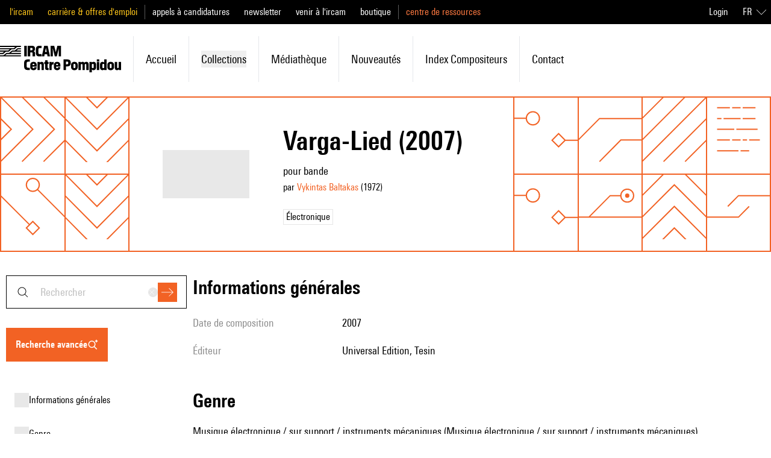

--- FILE ---
content_type: text/javascript; charset=utf-8
request_url: https://brahms.ircam.fr/_nuxt/BKpYdddh.js
body_size: 1316
content:
import{y as U}from"#entry";const N=6e4,T=36e5,p=Symbol.for("constructDateFrom");function g(e,t){return typeof e=="function"?e(t):e&&typeof e=="object"&&p in e?e[p](t):e instanceof Date?new e.constructor(t):new Date(t)}function D(e,t){return g(t||e,e)}function h(e,t,n){let r;return y(t)?r=t:n=t,new Intl.DateTimeFormat(n?.locale,r).format(D(e))}function y(e){return e!==void 0&&!("locale"in e)}function C(e,t){const n=()=>g(t?.in,NaN),r=t?.additionalDigits??2,i=Y(e);let s;if(i.date){const a=z(i.date,r);s=O(a.restDateString,a.year)}if(!s||isNaN(+s))return n();const c=+s;let o=0,u;if(i.time&&(o=S(i.time),isNaN(o)))return n();if(i.timezone){if(u=b(i.timezone),isNaN(u))return n()}else{const a=new Date(c+o),m=D(0,t?.in);return m.setFullYear(a.getUTCFullYear(),a.getUTCMonth(),a.getUTCDate()),m.setHours(a.getUTCHours(),a.getUTCMinutes(),a.getUTCSeconds(),a.getUTCMilliseconds()),m}return D(c+o+u,t?.in)}const f={dateTimeDelimiter:/[T ]/,timeZoneDelimiter:/[Z ]/i,timezone:/([Z+-].*)$/},I=/^-?(?:(\d{3})|(\d{2})(?:-?(\d{2}))?|W(\d{2})(?:-?(\d{1}))?|)$/,w=/^(\d{2}(?:[.,]\d*)?)(?::?(\d{2}(?:[.,]\d*)?))?(?::?(\d{2}(?:[.,]\d*)?))?$/,x=/^([+-])(\d{2})(?::?(\d{2}))?$/;function Y(e){const t={},n=e.split(f.dateTimeDelimiter);let r;if(n.length>2)return t;if(/:/.test(n[0])?r=n[0]:(t.date=n[0],r=n[1],f.timeZoneDelimiter.test(t.date)&&(t.date=e.split(f.timeZoneDelimiter)[0],r=e.substr(t.date.length,e.length))),r){const i=f.timezone.exec(r);i?(t.time=r.replace(i[1],""),t.timezone=i[1]):t.time=r}return t}function z(e,t){const n=new RegExp("^(?:(\\d{4}|[+-]\\d{"+(4+t)+"})|(\\d{2}|[+-]\\d{"+(2+t)+"})$)"),r=e.match(n);if(!r)return{year:NaN,restDateString:""};const i=r[1]?parseInt(r[1]):null,s=r[2]?parseInt(r[2]):null;return{year:s===null?i:s*100,restDateString:e.slice((r[1]||r[2]).length)}}function O(e,t){if(t===null)return new Date(NaN);const n=e.match(I);if(!n)return new Date(NaN);const r=!!n[4],i=l(n[1]),s=l(n[2])-1,c=l(n[3]),o=l(n[4]),u=l(n[5])-1;if(r)return W(t,o,u)?M(t,o,u):new Date(NaN);{const a=new Date(0);return!k(t,s,c)||!R(t,i)?new Date(NaN):(a.setUTCFullYear(t,s,Math.max(i,c)),a)}}function l(e){return e?parseInt(e):1}function S(e){const t=e.match(w);if(!t)return NaN;const n=d(t[1]),r=d(t[2]),i=d(t[3]);return $(n,r,i)?n*T+r*N+i*1e3:NaN}function d(e){return e&&parseFloat(e.replace(",","."))||0}function b(e){if(e==="Z")return 0;const t=e.match(x);if(!t)return 0;const n=t[1]==="+"?-1:1,r=parseInt(t[2]),i=t[3]&&parseInt(t[3])||0;return v(r,i)?n*(r*T+i*N):NaN}function M(e,t,n){const r=new Date(0);r.setUTCFullYear(e,0,4);const i=r.getUTCDay()||7,s=(t-1)*7+n+1-i;return r.setUTCDate(r.getUTCDate()+s),r}const Z=[31,null,31,30,31,30,31,31,30,31,30,31];function F(e){return e%400===0||e%4===0&&e%100!==0}function k(e,t,n){return t>=0&&t<=11&&n>=1&&n<=(Z[t]||(F(e)?29:28))}function R(e,t){return t>=1&&t<=(F(e)?366:365)}function W(e,t,n){return t>=1&&t<=53&&n>=0&&n<=6}function $(e,t,n){return e===24?t===0&&n===0:n>=0&&n<60&&t>=0&&t<60&&e>=0&&e<25}function v(e,t){return t>=0&&t<=59}function _(){const{locale:e,locales:t}=U(),n=i=>{const s=t.value.find(c=>c.code===i);return s?s.iso:i};return{formatToFullDate:(i,s={year:"numeric",month:"long",day:"numeric"})=>{if(i)return s=Object.fromEntries(Object.entries(s).filter(([c,o])=>o!=null)),j(h(C(i),s,{locale:n(e.value)}).toLowerCase())}}}function j(e){return e.charAt(0).toUpperCase()+e.slice(1)}export{C as p,_ as u};
